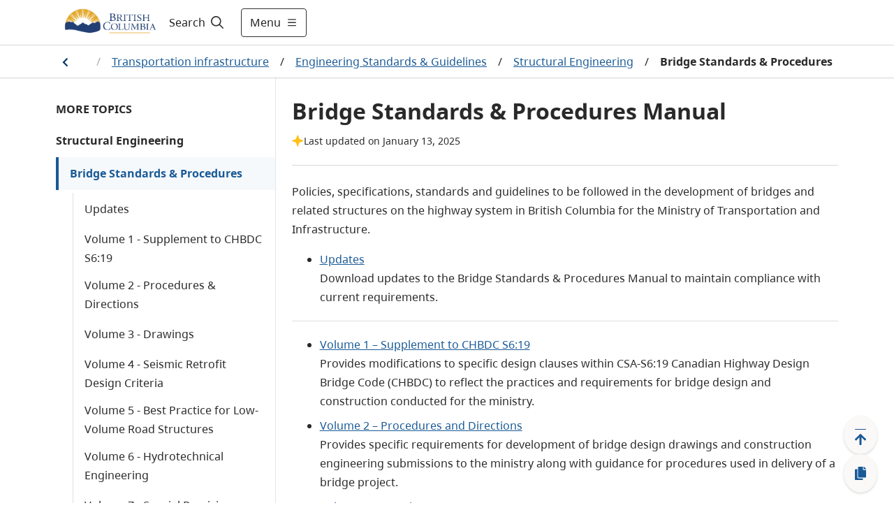

--- FILE ---
content_type: text/css; charset=UTF-8
request_url: https://www2.gov.bc.ca/_next/static/css/bda850a4f13fb66f.css
body_size: 9274
content:
/*! normalize.css v8.0.1 | MIT License | github.com/necolas/normalize.css */html{line-height:1.15;-webkit-text-size-adjust:100%}body{margin:0}main{display:block}h1{font-size:2.5em;margin:.67em 0}hr{box-sizing:content-box;height:0;overflow:visible}pre{font-family:monospace,monospace;font-size:1em}a{background-color:transparent}abbr[title]{border-bottom:none;text-decoration:underline;-webkit-text-decoration:underline dotted;text-decoration:underline dotted}b,strong{font-weight:bolder}code,kbd,samp{font-family:monospace,monospace;font-size:1em}small{font-size:80%}sub,sup{font-size:75%;line-height:0;position:relative;vertical-align:baseline}sub{bottom:-.25em}sup{top:-.5em}img{border-style:none}button,input,optgroup,select,textarea{font-family:inherit;font-size:100%;line-height:1.15;margin:0}button,input{overflow:visible}button,select{text-transform:none}[type=button],[type=reset],[type=submit],button{-webkit-appearance:button}[type=button]::-moz-focus-inner,[type=reset]::-moz-focus-inner,[type=submit]::-moz-focus-inner,button::-moz-focus-inner{border-style:none;padding:0}[type=button]:-moz-focusring,[type=reset]:-moz-focusring,[type=submit]:-moz-focusring,button:-moz-focusring{outline:1px dotted ButtonText}fieldset{padding:.35em .75em .625em}legend{box-sizing:border-box;color:inherit;display:table;max-width:100%;padding:0;white-space:normal}progress{vertical-align:baseline}textarea{overflow:auto}[type=checkbox],[type=radio]{box-sizing:border-box;padding:0}[type=number]::-webkit-inner-spin-button,[type=number]::-webkit-outer-spin-button{height:auto}[type=search]{-webkit-appearance:textfield;outline-offset:-2px}[type=search]::-webkit-search-decoration{-webkit-appearance:none}::-webkit-file-upload-button{-webkit-appearance:button;font:inherit}details{display:block}summary{display:list-item}[hidden],template{display:none}@font-face{font-family:BC Sans;src:url(/_next/static/media/BCSans-Regular.801af193.woff2) format("woff2"),url(/_next/static/media/BCSans-Regular.6f59be4d.woff) format("woff");font-weight:400;font-style:normal;font-display:swap}@font-face{font-family:BC Sans;src:url(/_next/static/media/BCSans-Bold.f1bcea70.woff2) format("woff2"),url(/_next/static/media/BCSans-Bold.ba8f6f7b.woff) format("woff");font-weight:700;font-style:normal;font-display:swap}@font-face{font-family:BC Sans;src:url(/_next/static/media/BCSans-Italic.afc5be44.woff2) format("woff2"),url(/_next/static/media/BCSans-Italic.a6bbac29.woff) format("woff");font-weight:400;font-style:italic;font-display:swap}@font-face{font-family:BC Sans;src:url(/_next/static/media/BCSans-BoldItalic.a94200af.woff2) format("woff2"),url(/_next/static/media/BCSans-BoldItalic.e0508c49.woff) format("woff");font-weight:700;font-style:italic;font-display:swap}@font-face{font-family:BC Sans;src:url(/_next/static/media/BCSans-Light.5d8a9697.woff2) format("woff2"),url(/_next/static/media/BCSans-Light.ca4f0fbf.woff) format("woff");font-weight:300;font-style:normal;font-display:swap}@font-face{font-family:BC Sans;src:url(/_next/static/media/BCSans-LightItalic.5c081eff.woff2) format("woff2"),url(/_next/static/media/BCSans-LightItalic.4baef9d1.woff) format("woff");font-weight:300;font-style:italic;font-display:swap}.react-datepicker-popper[data-placement^=bottom] .react-datepicker__triangle,.react-datepicker-popper[data-placement^=top] .react-datepicker__triangle,.react-datepicker__month-read-view--down-arrow,.react-datepicker__month-year-read-view--down-arrow,.react-datepicker__year-read-view--down-arrow{margin-left:-8px;position:absolute}.react-datepicker-popper[data-placement^=bottom] .react-datepicker__triangle,.react-datepicker-popper[data-placement^=bottom] .react-datepicker__triangle:before,.react-datepicker-popper[data-placement^=top] .react-datepicker__triangle,.react-datepicker-popper[data-placement^=top] .react-datepicker__triangle:before,.react-datepicker__month-read-view--down-arrow,.react-datepicker__month-read-view--down-arrow:before,.react-datepicker__month-year-read-view--down-arrow,.react-datepicker__month-year-read-view--down-arrow:before,.react-datepicker__year-read-view--down-arrow,.react-datepicker__year-read-view--down-arrow:before{box-sizing:content-box;position:absolute;border:8px solid transparent;height:0;width:1px}.react-datepicker-popper[data-placement^=bottom] .react-datepicker__triangle:before,.react-datepicker-popper[data-placement^=top] .react-datepicker__triangle:before,.react-datepicker__month-read-view--down-arrow:before,.react-datepicker__month-year-read-view--down-arrow:before,.react-datepicker__year-read-view--down-arrow:before{content:"";z-index:-1;border-width:8px;left:-8px;border-bottom-color:#aeaeae}.react-datepicker-popper[data-placement^=bottom] .react-datepicker__triangle{top:0;margin-top:-8px}.react-datepicker-popper[data-placement^=bottom] .react-datepicker__triangle,.react-datepicker-popper[data-placement^=bottom] .react-datepicker__triangle:before{border-top:none;border-bottom-color:#f0f0f0}.react-datepicker-popper[data-placement^=bottom] .react-datepicker__triangle:before{top:-1px;border-bottom-color:#aeaeae}.react-datepicker-popper[data-placement^=top] .react-datepicker__triangle,.react-datepicker__month-read-view--down-arrow,.react-datepicker__month-year-read-view--down-arrow,.react-datepicker__year-read-view--down-arrow{bottom:0;margin-bottom:-8px}.react-datepicker-popper[data-placement^=top] .react-datepicker__triangle,.react-datepicker-popper[data-placement^=top] .react-datepicker__triangle:before,.react-datepicker__month-read-view--down-arrow,.react-datepicker__month-read-view--down-arrow:before,.react-datepicker__month-year-read-view--down-arrow,.react-datepicker__month-year-read-view--down-arrow:before,.react-datepicker__year-read-view--down-arrow,.react-datepicker__year-read-view--down-arrow:before{border-bottom:none;border-top-color:#fff}.react-datepicker-popper[data-placement^=top] .react-datepicker__triangle:before,.react-datepicker__month-read-view--down-arrow:before,.react-datepicker__month-year-read-view--down-arrow:before,.react-datepicker__year-read-view--down-arrow:before{bottom:-1px;border-top-color:#aeaeae}.react-datepicker-wrapper{display:inline-block;padding:0;border:0}.react-datepicker{font-family:Helvetica Neue,Helvetica,Arial,sans-serif;font-size:.8rem;background-color:#fff;color:#000;border:1px solid #aeaeae;border-radius:.3rem;display:inline-block;position:relative}.react-datepicker--time-only .react-datepicker__triangle{left:35px}.react-datepicker--time-only .react-datepicker__time-container{border-left:0}.react-datepicker--time-only .react-datepicker__time,.react-datepicker--time-only .react-datepicker__time-box{border-bottom-left-radius:.3rem;border-bottom-right-radius:.3rem}.react-datepicker__triangle{position:absolute;left:50px}.react-datepicker-popper{z-index:1;left:-25px!important}.react-datepicker-popper[data-placement^=bottom]{margin-top:10px}.react-datepicker-popper[data-placement=bottom-end] .react-datepicker__triangle,.react-datepicker-popper[data-placement=top-end] .react-datepicker__triangle{left:auto;right:50px}.react-datepicker-popper[data-placement^=top]{margin-bottom:10px}.react-datepicker-popper[data-placement^=right]{margin-left:8px}.react-datepicker-popper[data-placement^=right] .react-datepicker__triangle{left:auto;right:42px}.react-datepicker-popper[data-placement^=left]{margin-right:8px}.react-datepicker-popper[data-placement^=left] .react-datepicker__triangle{left:42px;right:auto}.react-datepicker__header{text-align:center;background-color:#f0f0f0;border-bottom:1px solid #aeaeae;border-top-left-radius:.3rem;padding-top:8px;position:relative}.react-datepicker__header--time{padding-bottom:8px;padding-left:5px;padding-right:5px}.react-datepicker__header--time:not(.react-datepicker__header--time--only){border-top-left-radius:0}.react-datepicker__header:not(.react-datepicker__header--has-time-select){border-top-right-radius:.3rem}.react-datepicker__month-dropdown-container--scroll,.react-datepicker__month-dropdown-container--select,.react-datepicker__month-year-dropdown-container--scroll,.react-datepicker__month-year-dropdown-container--select,.react-datepicker__year-dropdown-container--scroll,.react-datepicker__year-dropdown-container--select{display:inline-block;margin:0 2px}.react-datepicker-time__header,.react-datepicker-year-header,.react-datepicker__current-month{margin-top:0;color:#000;font-weight:700;font-size:.944rem}.react-datepicker-time__header{text-overflow:ellipsis;white-space:nowrap;overflow:hidden}.react-datepicker__navigation{background:none;line-height:1.7rem;text-align:center;cursor:pointer;position:absolute;top:10px;width:0;padding:0;border:.45rem solid transparent;z-index:1;height:10px;width:10px;text-indent:-999em;overflow:hidden}.react-datepicker__navigation--previous{left:10px;border-right-color:#ccc}.react-datepicker__navigation--previous:hover{border-right-color:#b3b3b3}.react-datepicker__navigation--previous--disabled,.react-datepicker__navigation--previous--disabled:hover{border-right-color:#e6e6e6;cursor:default}.react-datepicker__navigation--next{right:10px;border-left-color:#ccc}.react-datepicker__navigation--next--with-time:not(.react-datepicker__navigation--next--with-today-button){right:95px}.react-datepicker__navigation--next:hover{border-left-color:#b3b3b3}.react-datepicker__navigation--next--disabled,.react-datepicker__navigation--next--disabled:hover{border-left-color:#e6e6e6;cursor:default}.react-datepicker__navigation--years{position:relative;top:0;display:block;margin-left:auto;margin-right:auto}.react-datepicker__navigation--years-previous{top:4px;border-top-color:#ccc}.react-datepicker__navigation--years-previous:hover{border-top-color:#b3b3b3}.react-datepicker__navigation--years-upcoming{top:-4px;border-bottom-color:#ccc}.react-datepicker__navigation--years-upcoming:hover{border-bottom-color:#b3b3b3}.react-datepicker__month-container{float:left}.react-datepicker__year{margin:.4rem;text-align:center}.react-datepicker__year-wrapper{display:flex;flex-wrap:wrap;max-width:180px}.react-datepicker__year .react-datepicker__year-text{display:inline-block;width:4rem;margin:2px}.react-datepicker__month{margin:.4rem;text-align:center}.react-datepicker__month .react-datepicker__month-text,.react-datepicker__month .react-datepicker__quarter-text{display:inline-block;width:4rem;margin:2px}.react-datepicker__input-time-container{clear:both;width:100%;float:left;margin:5px 0 10px 15px;text-align:left}.react-datepicker__input-time-container .react-datepicker-time__caption,.react-datepicker__input-time-container .react-datepicker-time__input-container{display:inline-block}.react-datepicker__input-time-container .react-datepicker-time__input-container .react-datepicker-time__input{display:inline-block;margin-left:10px}.react-datepicker__input-time-container .react-datepicker-time__input-container .react-datepicker-time__input input{width:auto}.react-datepicker__input-time-container .react-datepicker-time__input-container .react-datepicker-time__input input[type=time]::-webkit-inner-spin-button,.react-datepicker__input-time-container .react-datepicker-time__input-container .react-datepicker-time__input input[type=time]::-webkit-outer-spin-button{-webkit-appearance:none;margin:0}.react-datepicker__input-time-container .react-datepicker-time__input-container .react-datepicker-time__input input[type=time]{-moz-appearance:textfield}.react-datepicker__input-time-container .react-datepicker-time__input-container .react-datepicker-time__delimiter{margin-left:5px;display:inline-block}.react-datepicker__time-container{float:right;border-left:1px solid #aeaeae;width:85px}.react-datepicker__time-container--with-today-button{display:inline;border:1px solid #aeaeae;border-radius:.3rem;position:absolute;right:-72px;top:0}.react-datepicker__time-container .react-datepicker__time{position:relative;background:#fff;border-bottom-right-radius:.3rem}.react-datepicker__time-container .react-datepicker__time .react-datepicker__time-box{width:85px;overflow-x:hidden;margin:0 auto;text-align:center;border-bottom-right-radius:.3rem}.react-datepicker__time-container .react-datepicker__time .react-datepicker__time-box ul.react-datepicker__time-list{list-style:none;margin:0;height:calc(195px + .85rem);overflow-y:scroll;padding-right:0;padding-left:0;width:100%;box-sizing:content-box}.react-datepicker__time-container .react-datepicker__time .react-datepicker__time-box ul.react-datepicker__time-list li.react-datepicker__time-list-item{height:30px;padding:5px 10px;white-space:nowrap}.react-datepicker__time-container .react-datepicker__time .react-datepicker__time-box ul.react-datepicker__time-list li.react-datepicker__time-list-item:hover{cursor:pointer;background-color:red}.react-datepicker__time-container .react-datepicker__time .react-datepicker__time-box ul.react-datepicker__time-list li.react-datepicker__time-list-item--selected{background-color:#38598a;color:#fff;font-weight:700}.react-datepicker__time-container .react-datepicker__time .react-datepicker__time-box ul.react-datepicker__time-list li.react-datepicker__time-list-item--selected:hover{background-color:#38598a}.react-datepicker__time-container .react-datepicker__time .react-datepicker__time-box ul.react-datepicker__time-list li.react-datepicker__time-list-item--disabled{color:#ccc}.react-datepicker__time-container .react-datepicker__time .react-datepicker__time-box ul.react-datepicker__time-list li.react-datepicker__time-list-item--disabled:hover{cursor:default;background-color:transparent}.react-datepicker__week-number{color:#ccc;display:inline-block;width:1.7rem;line-height:1.7rem;text-align:center;margin:.166rem}.react-datepicker__week-number.react-datepicker__week-number--clickable{cursor:pointer}.react-datepicker__week-number.react-datepicker__week-number--clickable:hover{border-radius:.3rem;background-color:#f0f0f0}.react-datepicker__day-names,.react-datepicker__week{white-space:nowrap}.react-datepicker__day,.react-datepicker__day-name,.react-datepicker__time-name{color:#000;display:inline-block;width:1.7rem;line-height:1.7rem;text-align:center;margin:.166rem}.react-datepicker__month--in-range,.react-datepicker__month--in-selecting-range,.react-datepicker__month--selected,.react-datepicker__quarter--in-range,.react-datepicker__quarter--in-selecting-range,.react-datepicker__quarter--selected{border-radius:.3rem;background-color:#38598a;color:#fff}.react-datepicker__month--in-range:hover,.react-datepicker__month--in-selecting-range:hover,.react-datepicker__month--selected:hover,.react-datepicker__quarter--in-range:hover,.react-datepicker__quarter--in-selecting-range:hover,.react-datepicker__quarter--selected:hover{background-color:#1d5d90}.react-datepicker__month--disabled,.react-datepicker__quarter--disabled{color:#ccc;pointer-events:none}.react-datepicker__month--disabled:hover,.react-datepicker__quarter--disabled:hover{cursor:default;background-color:transparent}.react-datepicker__day,.react-datepicker__month-text,.react-datepicker__quarter-text,.react-datepicker__year-text{cursor:pointer}.react-datepicker__day:hover,.react-datepicker__month-text:hover,.react-datepicker__quarter-text:hover,.react-datepicker__year-text:hover{border-radius:.3rem;background-color:none;outline:1px solid #013366}.react-datepicker__day--today,.react-datepicker__month-text--today,.react-datepicker__quarter-text--today,.react-datepicker__year-text--today{font-weight:700}.react-datepicker__day--highlighted,.react-datepicker__month-text--highlighted,.react-datepicker__quarter-text--highlighted,.react-datepicker__year-text--highlighted{border-radius:.3rem;background-color:#3dcc4a;color:#fff}.react-datepicker__day--highlighted:hover,.react-datepicker__month-text--highlighted:hover,.react-datepicker__quarter-text--highlighted:hover,.react-datepicker__year-text--highlighted:hover{background-color:#32be3f}.react-datepicker__day--highlighted-custom-1,.react-datepicker__month-text--highlighted-custom-1,.react-datepicker__quarter-text--highlighted-custom-1,.react-datepicker__year-text--highlighted-custom-1{color:#f0f}.react-datepicker__day--highlighted-custom-2,.react-datepicker__month-text--highlighted-custom-2,.react-datepicker__quarter-text--highlighted-custom-2,.react-datepicker__year-text--highlighted-custom-2{color:green}.react-datepicker__day--in-range,.react-datepicker__day--in-selecting-range,.react-datepicker__day--selected,.react-datepicker__month-text--in-range,.react-datepicker__month-text--in-selecting-range,.react-datepicker__month-text--selected,.react-datepicker__quarter-text--in-range,.react-datepicker__quarter-text--in-selecting-range,.react-datepicker__quarter-text--selected,.react-datepicker__year-text--in-range,.react-datepicker__year-text--in-selecting-range,.react-datepicker__year-text--selected{border-radius:.3rem;background-color:#38598a;color:#fff}.react-datepicker__day--in-range:hover,.react-datepicker__day--in-selecting-range:hover,.react-datepicker__day--selected:hover,.react-datepicker__month-text--in-range:hover,.react-datepicker__month-text--in-selecting-range:hover,.react-datepicker__month-text--selected:hover,.react-datepicker__quarter-text--in-range:hover,.react-datepicker__quarter-text--in-selecting-range:hover,.react-datepicker__quarter-text--selected:hover,.react-datepicker__year-text--in-range:hover,.react-datepicker__year-text--in-selecting-range:hover,.react-datepicker__year-text--selected:hover{background-color:#1d5d90}.react-datepicker__day--keyboard-selected,.react-datepicker__month-text--keyboard-selected,.react-datepicker__quarter-text--keyboard-selected,.react-datepicker__year-text--keyboard-selected{border-radius:.3rem;background-color:#38598a;color:#fff}.react-datepicker__day--keyboard-selected:hover,.react-datepicker__month-text--keyboard-selected:hover,.react-datepicker__quarter-text--keyboard-selected:hover,.react-datepicker__year-text--keyboard-selected:hover{background-color:#38598a}.react-datepicker__day--in-selecting-range,.react-datepicker__month-text--in-selecting-range,.react-datepicker__quarter-text--in-selecting-range,.react-datepicker__year-text--in-selecting-range{background-color:rgba(33,107,165,.5)}.react-datepicker__month--selecting-range .react-datepicker__day--in-range,.react-datepicker__month--selecting-range .react-datepicker__month-text--in-range,.react-datepicker__month--selecting-range .react-datepicker__quarter-text--in-range,.react-datepicker__month--selecting-range .react-datepicker__year-text--in-range{background-color:#f0f0f0;color:#000}.react-datepicker__day--disabled,.react-datepicker__month-text--disabled,.react-datepicker__quarter-text--disabled,.react-datepicker__year-text--disabled{cursor:default;color:#ccc}.react-datepicker__day--disabled:hover,.react-datepicker__month-text--disabled:hover,.react-datepicker__quarter-text--disabled:hover,.react-datepicker__year-text--disabled:hover{background-color:transparent}.react-datepicker__month-text.react-datepicker__month--in-range:hover,.react-datepicker__month-text.react-datepicker__month--selected:hover,.react-datepicker__month-text.react-datepicker__quarter--in-range:hover,.react-datepicker__month-text.react-datepicker__quarter--selected:hover,.react-datepicker__quarter-text.react-datepicker__month--in-range:hover,.react-datepicker__quarter-text.react-datepicker__month--selected:hover,.react-datepicker__quarter-text.react-datepicker__quarter--in-range:hover,.react-datepicker__quarter-text.react-datepicker__quarter--selected:hover{background-color:#38598a}.react-datepicker__month-text:hover,.react-datepicker__quarter-text:hover{background-color:#f0f0f0}.react-datepicker__input-container{position:relative;display:inline-block;width:100%}.react-datepicker__month-read-view,.react-datepicker__month-year-read-view,.react-datepicker__year-read-view{border:1px solid transparent;border-radius:.3rem}.react-datepicker__month-read-view:hover,.react-datepicker__month-year-read-view:hover,.react-datepicker__year-read-view:hover{cursor:pointer}.react-datepicker__month-read-view:hover .react-datepicker__month-read-view--down-arrow,.react-datepicker__month-read-view:hover .react-datepicker__year-read-view--down-arrow,.react-datepicker__month-year-read-view:hover .react-datepicker__month-read-view--down-arrow,.react-datepicker__month-year-read-view:hover .react-datepicker__year-read-view--down-arrow,.react-datepicker__year-read-view:hover .react-datepicker__month-read-view--down-arrow,.react-datepicker__year-read-view:hover .react-datepicker__year-read-view--down-arrow{border-top-color:#b3b3b3}.react-datepicker__month-read-view--down-arrow,.react-datepicker__month-year-read-view--down-arrow,.react-datepicker__year-read-view--down-arrow{border-top-color:#ccc;float:right;margin-left:20px;top:8px;position:relative;border-width:.45rem}.react-datepicker__month-dropdown,.react-datepicker__month-year-dropdown,.react-datepicker__year-dropdown{background-color:#f0f0f0;position:absolute;width:50%;left:25%;top:30px;z-index:1;text-align:center;border-radius:.3rem;border:1px solid #aeaeae}.react-datepicker__month-dropdown:hover,.react-datepicker__month-year-dropdown:hover,.react-datepicker__year-dropdown:hover{cursor:pointer}.react-datepicker__month-dropdown--scrollable,.react-datepicker__month-year-dropdown--scrollable,.react-datepicker__year-dropdown--scrollable{height:150px;overflow-y:scroll}.react-datepicker__month-option,.react-datepicker__month-year-option,.react-datepicker__year-option{line-height:20px;width:100%;display:block;margin-left:auto;margin-right:auto}.react-datepicker__month-option:first-of-type,.react-datepicker__month-year-option:first-of-type,.react-datepicker__year-option:first-of-type{border-top-left-radius:.3rem;border-top-right-radius:.3rem}.react-datepicker__month-option:last-of-type,.react-datepicker__month-year-option:last-of-type,.react-datepicker__year-option:last-of-type{-webkit-user-select:none;-ms-user-select:none;user-select:none;border-bottom-left-radius:.3rem;border-bottom-right-radius:.3rem}.react-datepicker__month-option:hover,.react-datepicker__month-year-option:hover,.react-datepicker__year-option:hover{background-color:#ccc}.react-datepicker__month-option:hover .react-datepicker__navigation--years-upcoming,.react-datepicker__month-year-option:hover .react-datepicker__navigation--years-upcoming,.react-datepicker__year-option:hover .react-datepicker__navigation--years-upcoming{border-bottom-color:#b3b3b3}.react-datepicker__month-option:hover .react-datepicker__navigation--years-previous,.react-datepicker__month-year-option:hover .react-datepicker__navigation--years-previous,.react-datepicker__year-option:hover .react-datepicker__navigation--years-previous{border-top-color:#b3b3b3}.react-datepicker__month-option--selected,.react-datepicker__month-year-option--selected,.react-datepicker__year-option--selected{position:absolute;left:15px}.react-datepicker__close-icon{cursor:pointer;background-color:transparent;border:0;outline:0;padding:0 6px 0 0;position:absolute;top:0;right:0;height:100%;display:table-cell;vertical-align:middle}.react-datepicker__close-icon:after{cursor:pointer;background-color:#38598a;color:#fff;border-radius:50%;height:16px;width:16px;padding:2px;font-size:12px;line-height:1;text-align:center;display:table-cell;vertical-align:middle;content:"×"}.react-datepicker__today-button{background:#f0f0f0;border-top:1px solid #aeaeae;cursor:pointer;text-align:center;font-weight:700;padding:5px 0;clear:left}.react-datepicker__portal{position:fixed;width:100vw;height:100vh;background-color:rgba(0,0,0,.8);left:0;top:0;justify-content:center;align-items:center;display:flex;z-index:2147483647}.react-datepicker__portal .react-datepicker__day,.react-datepicker__portal .react-datepicker__day-name,.react-datepicker__portal .react-datepicker__time-name{width:3rem;line-height:3rem}@media(max-height:550px),(max-width:400px){.react-datepicker__portal .react-datepicker__day,.react-datepicker__portal .react-datepicker__day-name,.react-datepicker__portal .react-datepicker__time-name{width:2rem;line-height:2rem}}.react-datepicker__portal .react-datepicker-time__header,.react-datepicker__portal .react-datepicker__current-month{font-size:1.44rem}.react-datepicker__portal .react-datepicker__navigation{border:.81rem solid transparent}.react-datepicker__portal .react-datepicker__navigation--previous{border-right-color:#ccc}.react-datepicker__portal .react-datepicker__navigation--previous:hover{border-right-color:#b3b3b3}.react-datepicker__portal .react-datepicker__navigation--previous--disabled,.react-datepicker__portal .react-datepicker__navigation--previous--disabled:hover{border-right-color:#e6e6e6;cursor:default}.react-datepicker__portal .react-datepicker__navigation--next{border-left-color:#ccc}.react-datepicker__portal .react-datepicker__navigation--next:hover{border-left-color:#b3b3b3}.react-datepicker__portal .react-datepicker__navigation--next--disabled,.react-datepicker__portal .react-datepicker__navigation--next--disabled:hover{border-left-color:#e6e6e6;cursor:default}.react-datepicker-popper{top:20px!important;left:-19px!important}.react-datepicker__triangle{position:relative;left:50%!important}.react-datepicker__month-read-view,.react-datepicker__year-read-view{background-color:#fff;padding:5px 0;font-weight:700;text-align:left;width:100%}.react-datepicker__month-read-view--down-arrow,.react-datepicker__year-read-view--down-arrow{margin-top:-2px;margin-right:5px;color:#000;border-width:5px}.react-datepicker__current-month,.react-datepicker__navigation--previous{display:none}.react-datepicker__month-dropdown,.react-datepicker__year-dropdown{width:40%;left:unset;top:unset}.react-datepicker__navigation{width:-webkit-fit-content;width:-moz-fit-content;width:fit-content;border-width:5px}.react-datepicker__header__dropdown{display:flex;justify-content:space-around;align-items:center}.react-datepicker__month-dropdown-container,.react-datepicker__year-dropdown-container{flex:1 1;padding:5px}.react-datepicker__month-read-view--selected-month,.react-datepicker__year-read-view--selected-year{padding-left:5px}.react-datepicker__day--in-range{background-color:#f6f9fc;color:#292929}.react-datepicker__day--range-end,.react-datepicker__day--range-start,.react-datepicker__day--selected{background-color:#38598a;color:#fff}.datePickerPicker{border:1px solid #bfbfbf;border-radius:4px}.datePickerPicker:focus-within{border:1px solid #2e5dd7}table{border:1px solid #707070!important;border-collapse:separate!important;max-width:100%}td{vertical-align:top}td,th{padding:20px 16px}th{text-align:left;font-weight:700}table thead tr{border-top-left-radius:4px;border-top-right-radius:4px}table thead tr:first-child th:first-child{border-top-left-radius:3px}table thead tr:first-child th:last-child{border-top-right-radius:3px}table tbody tr:last-child td:first-child{border-bottom-left-radius:3px}table tbody tr:last-child td:last-child{border-bottom-right-radius:3px}table>tbody>tr>td,table>tbody>tr>th,table>tfoot>tr>td,table>tfoot>tr>th,table>thead>tr>td,table>thead>tr>th{line-height:21px;vertical-align:middle;border:solid #d9d9d9;border-width:0 0 1px}table>tbody>tr:last-child>td:first-child,table>tbody>tr:last-child>th:first-child{border-width:0}table tbody tr:last-child td{border-bottom-width:0}tbody tr:hover{background-color:#ededed}div[dir=rtl] th{text-align:right}table[bootstrapstyle="table table-striped"]>tbody>tr:nth-child(odd){background-color:#f6f9fc}table[bootstrapstyle="table table-striped"]>tbody>tr:nth-child(odd):hover{background-color:#ededed}table>thead>tr>th .header-cell-wrapper p{margin:0}table>thead>tr>th{vertical-align:unset!important}table{clear:both;margin-top:6px!important;margin-bottom:6px!important;max-width:none!important;border:4px solid #d9d9d9!important;border-radius:4px}table caption{width:auto}table.dataTable{clear:both;margin-top:6px!important;margin-bottom:6px!important;max-width:none!important;border:1px solid #d9d9d9!important;border-radius:4px}table[border="0"],table[border="0"] caption{border-width:0!important}table[border="1"]{border-width:1px!important}table[border="1"] caption{border-width:1px 1px 0!important}table[border="2"]{border-width:2px!important}table[border="2"] caption{border-width:2px 2px 0!important}table[border="3"]{border-width:3px!important}table[border="3"] caption{border-width:3px 3px 0!important}table.dataTable td,table.dataTable th{box-sizing:content-box;text-align:left}table.dataTable td.dataTables_empty,table.dataTable th.dataTables_empty{text-align:center}table.dataTable.nowrap td,table.dataTable.nowrap th{white-space:nowrap}div.dataTables_wrapper div.dataTables_length label{font-weight:400;text-align:left;white-space:nowrap}div.dataTables_wrapper div.dataTables_length select{width:75px;display:inline-block}div.dataTables_wrapper div.dataTables_filter{text-align:right}div.dataTables_wrapper div.dataTables_filter label{font-weight:400;white-space:nowrap;text-align:left}div.dataTables_wrapper div.dataTables_filter input{margin:0 .5em;display:inline-block;width:auto}div.dataTables_wrapper div.dataTables_info{padding-top:20px;white-space:nowrap;margin-bottom:16px}div.dataTables_wrapper div.dataTables_paginate{margin:0;white-space:nowrap;text-align:right}div.dataTables_wrapper div.dataTables_paginate ul.pagination{margin:2px 0;white-space:nowrap}div.dataTables_wrapper div.dataTables_processing{position:absolute;top:50%;left:50%;width:200px;margin-left:-100px;margin-top:-26px;text-align:left;padding:1em 0}div.bottom{display:flex;width:100%}table.dataTable thead>tr>td.sorting,table.dataTable thead>tr>td.sorting_asc,table.dataTable thead>tr>td.sorting_desc,table.dataTable thead>tr>th.sorting,table.dataTable thead>tr>th.sorting_asc,table.dataTable thead>tr>th.sorting_desc{padding-right:30px}table.dataTable thead>tr>td:active,table.dataTable thead>tr>th:active{outline:none}table.dataTable thead .sorting,table.dataTable thead .sorting_asc,table.dataTable thead .sorting_asc_disabled,table.dataTable thead .sorting_desc,table.dataTable thead .sorting_desc_disabled{cursor:pointer;position:relative}th,th.sorting{text-align:left!important}table.dataTable thead th.sorting:before{height:7px;background-image:url(/icons/table-sort-up.svg);top:22px;opacity:1}table.dataTable thead th.sorting:after{height:8px;background-image:url(/icons/table-sort-down.svg);top:31px;opacity:1}table.dataTable thead th.sorting_desc:before{height:7px;background-image:url(/icons/table-sort-up.svg);top:22px;opacity:0}table.dataTable thead th.sorting_desc:after{height:8px;background-image:url(/icons/table-sort-down.svg);top:31px;opacity:1}table.dataTable thead th.sorting_asc:before{height:7px;background-image:url(/icons/table-sort-up.svg);top:22px;opacity:1}table.dataTable thead th.sorting_asc:after{height:8px;background-image:url(/icons/table-sort-down.svg);top:31px;opacity:0}table.dataTable thead .sorting:after,table.dataTable thead .sorting:before{content:"";width:11px;position:absolute;display:block;right:16px;background-size:cover}table.dataTable thead .sorting_asc_disabled:after,table.dataTable thead .sorting_desc_disabled:after{color:#eee}div.dataTables_scrollHead table.dataTable{margin-bottom:0!important}div.dataTables_scrollBody>table{border-top:none;margin-top:0!important;margin-bottom:0!important}div.dataTables_scrollBody>table>thead .sorting:after,div.dataTables_scrollBody>table>thead .sorting_asc:after,div.dataTables_scrollBody>table>thead .sorting_desc:after{display:none}div.dataTables_scrollBody>table>tbody>tr:first-child>td,div.dataTables_scrollBody>table>tbody>tr:first-child>th{border-top:none}div.dataTables_scrollFoot>.dataTables_scrollFootInner{box-sizing:content-box}div.dataTables_scrollFoot>.dataTables_scrollFootInner>table{margin-top:0!important;border-top:none}@media screen and (max-width:767px){div.dataTables_wrapper div.dataTables_filter,div.dataTables_wrapper div.dataTables_info,div.dataTables_wrapper div.dataTables_length,div.dataTables_wrapper div.dataTables_paginate{text-align:center}}table.dataTable.table-condensed>thead>tr>th{padding-right:20px}table.dataTable.table-condensed .sorting:after,table.dataTable.table-condensed .sorting_asc:after,table.dataTable.table-condensed .sorting_desc:after{top:6px;right:6px}table.table-bordered.dataTable td,table.table-bordered.dataTable th{border-left-width:0}table.table-bordered.dataTable td:last-child,table.table-bordered.dataTable th:last-child{border-right-width:0}div.dataTables_scrollHead table.table-bordered,table.table-bordered.dataTable tbody td,table.table-bordered.dataTable tbody th{border-bottom-width:0}div.table-responsive>div.dataTables_wrapper>div.row{margin:0}div.table-responsive>div.dataTables_wrapper>div.row>div[class^=col-]:first-child{padding-left:0}div.table-responsive>div.dataTables_wrapper>div.row>div[class^=col-]:last-child{padding-right:0}table.DTFC_Cloned tr{background-color:#fff;margin-bottom:0}div.DTFC_LeftHeadWrapper table,div.DTFC_RightHeadWrapper table{border-bottom:none!important;margin-bottom:0!important;background-color:#fff}div.DTFC_LeftBodyWrapper table,div.DTFC_RightBodyWrapper table{border-top:none;margin:0!important}div.DTFC_LeftBodyWrapper table thead .sorting:after,div.DTFC_LeftBodyWrapper table thead .sorting_asc:after,div.DTFC_LeftBodyWrapper table thead .sorting_desc:after,div.DTFC_RightBodyWrapper table thead .sorting:after,div.DTFC_RightBodyWrapper table thead .sorting_asc:after,div.DTFC_RightBodyWrapper table thead .sorting_desc:after{display:none}div.DTFC_LeftBodyWrapper table tbody tr:first-child td,div.DTFC_LeftBodyWrapper table tbody tr:first-child th,div.DTFC_RightBodyWrapper table tbody tr:first-child td,div.DTFC_RightBodyWrapper table tbody tr:first-child th{border-top:none}div.DTFC_LeftFootWrapper table,div.DTFC_RightFootWrapper table{border-top:none;margin-top:0!important;background-color:#fff}div.DTFC_Blocker{background-color:#fff}table.dataTable.fixedHeader-floating,table.dataTable.fixedHeader-locked{background-color:#fff;margin-top:0!important;margin-bottom:0!important}table.dataTable.fixedHeader-floating{position:fixed!important}table.dataTable.fixedHeader-locked{position:absolute!important}@media print{table.fixedHeader-floating{display:none}}table.dataTable td.focus,table.dataTable th.focus{outline:3px solid #337ab7;outline-offset:-1px}table.dataTable.dtr-inline.collapsed>tbody>tr>td.child,table.dataTable.dtr-inline.collapsed>tbody>tr>td.dataTables_empty,table.dataTable.dtr-inline.collapsed>tbody>tr>th.child{cursor:default!important}table.dataTable.dtr-inline.collapsed>tbody>tr>td.child:before,table.dataTable.dtr-inline.collapsed>tbody>tr>td.dataTables_empty:before,table.dataTable.dtr-inline.collapsed>tbody>tr>th.child:before{display:none!important}table.dataTable.dtr-inline.collapsed>tbody>tr[role=row]>td:first-child,table.dataTable.dtr-inline.collapsed>tbody>tr[role=row]>th:first-child{position:relative;padding-left:30px;cursor:pointer}table.dataTable.dtr-inline.collapsed>tbody>tr[role=row]>td:first-child:before,table.dataTable.dtr-inline.collapsed>tbody>tr[role=row]>th:first-child:before{top:9px;left:4px;height:14px;width:14px;display:block;position:absolute;color:#fff;border:1px solid #d9d9d9;border-radius:14px;box-shadow:0 0 3px #444;box-sizing:content-box;text-align:center;text-indent:0!important;font-family:Courier New,Courier,monospace;line-height:14px;content:"+";background-color:#337ab7}table.dataTable.dtr-inline.collapsed>tbody>tr.parent>td:first-child:before,table.dataTable.dtr-inline.collapsed>tbody>tr.parent>th:first-child:before{content:"-";background-color:#d33333}table.dataTable.dtr-inline.collapsed.compact>tbody>tr>td:first-child,table.dataTable.dtr-inline.collapsed.compact>tbody>tr>th:first-child{padding-left:27px}table.dataTable.dtr-inline.collapsed.compact>tbody>tr>td:first-child:before,table.dataTable.dtr-inline.collapsed.compact>tbody>tr>th:first-child:before{top:5px;left:4px;height:14px;width:14px;border-radius:14px;line-height:14px;text-indent:3px}table.dataTable.dtr-column>tbody>tr>td.control,table.dataTable.dtr-column>tbody>tr>th.control{position:relative;cursor:pointer}table.dataTable.dtr-column>tbody>tr>td.control:before,table.dataTable.dtr-column>tbody>tr>th.control:before{top:50%;left:50%;height:16px;width:16px;margin-top:-10px;margin-left:-10px;display:block;position:absolute;color:#fff;border:1px solid #d9d9d9;border-radius:14px;box-shadow:0 0 3px #444;box-sizing:content-box;text-align:center;text-indent:0!important;font-family:Courier New,Courier,monospace;line-height:14px;content:"+";background-color:#337ab7}table.dataTable.dtr-column>tbody>tr.parent td.control:before,table.dataTable.dtr-column>tbody>tr.parent th.control:before{content:"-";background-color:#d33333}table.dataTable>tbody>tr.child{padding:.5em 1em}table.dataTable>tbody>tr.child:hover{background:transparent!important}table.dataTable>tbody>tr.child ul.dtr-details{display:inline-block;list-style-type:none;margin:0;padding:0}table.dataTable>tbody>tr.child ul.dtr-details>li{border-bottom:1px solid #efefef;padding:.5em 0}table.dataTable>tbody>tr.child ul.dtr-details>li:first-child{padding-top:0}table.dataTable>tbody>tr.child ul.dtr-details>li:last-child{border-bottom:none}table.dataTable>tbody>tr.child span.dtr-title{display:inline-block;min-width:75px;font-weight:700}div.dtr-modal{position:fixed;box-sizing:border-box;top:0;left:0;height:100%;width:100%;z-index:100;padding:10em 1em}div.dtr-modal div.dtr-modal-display{position:absolute;top:0;left:0;bottom:0;right:0;width:50%;height:50%;margin:auto;z-index:102;overflow:auto;background-color:#f5f5f7;border:1px solid #000;border-radius:.5em;box-shadow:0 12px 30px rgba(0,0,0,.6)}div.dtr-modal div.dtr-modal-content{position:relative;padding:1em}div.dtr-modal div.dtr-modal-close{position:absolute;top:6px;right:6px;width:22px;height:22px;border:1px solid #eaeaea;background-color:#f9f9f9;text-align:center;border-radius:3px;cursor:pointer;z-index:12}div.dtr-modal div.dtr-modal-close:hover{background-color:#eaeaea}div.dtr-modal div.dtr-modal-background{position:fixed;top:0;left:0;right:0;bottom:0;z-index:101;background:rgba(0,0,0,.6)}@media screen and (max-width:767px){div.dtr-modal div.dtr-modal-display{width:95%}}div.dtr-bs-modal table.table tr:first-child td{border-top:none}.dataTables_length{width:15%;padding-left:0;position:relative}.dataTables_length input{text-align:right}.dataTables_length input,.dataTables_length select{border:1px solid #d9d9d9;border-radius:4px;padding:5px;margin-bottom:5px;background-color:#fff;cursor:pointer}.dataTables_length select{position:relative;background-image:url(/icons/down-chevron.svg);background-repeat:no-repeat;background-position:right .5rem center;border-radius:4px;border:1px solid #d9d9d9;padding:8px 25px 8px 8px;-webkit-appearance:none;appearance:none}.dataTables_filter,.dataTables_info,.dataTables_paginate{padding-left:0;float:left;position:relative}.dataTables_filter input,.dataTables_info input,.dataTables_paginate input{text-align:right}.dataTables_filter input,.dataTables_filter select,.dataTables_info input,.dataTables_info select,.dataTables_paginate input,.dataTables_paginate select{border:1px solid #323130;border-radius:3px;padding:5px 10px;font-size:1rem;color:#555;margin-bottom:5px;background-color:#fff}.dataTables_length{float:left;padding-bottom:12px;margin-top:16px}.dataTables_filter{float:right;padding-bottom:12px;margin-top:16px}div[dir=rtl] .dataTables_length{float:right;text-align:right!important}div[dir=rtl] .dataTables_filter{float:left;text-align:left!important}table[sortabletablestyle=false]{border-top-right-radius:0!important;border-top-left-radius:0!important}caption{padding:20px 16px;text-align:left;background-color:#faf9f8;border:1px solid #d9d9d9;border-bottom:none;line-height:36px;border-top-right-radius:3px;border-top-left-radius:3px}.dataTables_paginate{margin:0;white-space:nowrap;text-align:right;display:flex;justify-content:flex-end}.dataTables_paginate a.paginate_button,.dataTables_paginate span.ellipsis{position:relative;top:10px;padding:8px 20px;height:24px;margin-left:-1px;line-height:1.42857143;color:#292929;text-decoration:none;background-color:#fff;border-radius:4px;display:block;float:left;margin-right:8px}.dataTables_paginate>a:first-child{margin-left:0;border:none}.dataTables_paginate>a:last-child{border:none}.dataTables_paginate a:hover{cursor:pointer;background-color:#edebe9}.dataTables_paginate a.disabled,.dataTables_paginate span.ellipsis{color:#777;cursor:not-allowed;background-color:#edebe9}.dataTables_paginate a.disabled:hover{text-decoration:none}.dataTables_paginate a.disabled:first-child,.dataTables_paginate a.disabled:last-child{background:none;color:#a19f9d}.dataTables_paginate a.current{color:#fff;cursor:default;background-color:#013366;border-color:#013366}.dataTables_paginate a.next,.dataTables_paginate a.previous{font-size:0}.dataTables_paginate a.next:before,.dataTables_paginate a.previous:before{content:"";height:24px;width:24px;right:10px;position:absolute;background-size:cover}.dataTables_paginate a.previous:before{background-image:url(/icons/paginate-left.svg)}.dataTables_paginate a.next:before{background-image:url(/icons/paginate-right.svg)}.dataTables_paginate a.previous.disabled:before{background-image:url(/icons/paginate-left-disabled.svg)}.dataTables_paginate a.next.disabled:before{background-image:url(/icons/paginate-right-disabled.svg)}@media(min-width:992px){.dataTables_wrapper{scroll-margin-top:110px}}.dataTable>thead>tr{background-color:#fff}.dataTables_wrapper:after{display:table;content:" ";clear:both}.covid-postalcode-lookup .dataTable,.covid-postalcode-lookup .dataTables_info,.covid-postalcode-lookup .dataTables_paginate{display:none!important}.covid-postalcode-lookup.user-input-detected .dataTable,.covid-postalcode-lookup.user-input-detected .dataTables_info,.covid-postalcode-lookup.user-input-detected .dataTables_paginate{display:block!important}.covid-postalcode-lookup.dataTables_wrapper .dataTables_filter{text-align:left}input[type=search]{height:100%;padding:6px 12px 6px 26px;box-sizing:border-box;background-image:url([data-uri]);background-repeat:no-repeat;background-color:#fff;background-position:4px 6px!important;text-align:left;display:flex;border:1px solid #d9d9d9;width:224px;border-radius:4px}input[type=search]:focus{background-image:none;border-radius:4px;border:1px solid #2e5dd7!important;background:#fff;outline:none}input[type=search]:focus::-webkit-input-placeholder{color:transparent}input[type=search]:not(:placeholder-shown){background-image:none}.caption-cell{background-color:#faf9f8;border-top-right-radius:3px;border-top-left-radius:3px}.search-box{display:flex;grid-gap:16px;gap:16px;align-items:center;justify-content:space-between}.search-box .table-caption{font-weight:400}@media(max-width:576px){.search-box{display:inline-grid}input[type=search]{width:80%}}table>thead>tr>th:not(:first-child) .header-cell-wrapper{border-left:1px solid #d9d9d9;display:block;position:relative;left:-12px;padding-left:11px}.search-box input[type=search]::-webkit-search-cancel-button{position:relative;background-image:url(/icons/close-input.svg);background-size:cover;-webkit-appearance:none;appearance:none;height:12px;width:12px;cursor:pointer}.responsive-table-wrapper,div.dataTables_wrapper{overflow-x:auto;overflow-y:hidden}.bottom{display:flex;justify-content:flex-start;flex-wrap:wrap;width:100%}.dataTables_length{flex:0 0 90px}.dataTables_info{flex:1 0 100px;display:flex;justify-content:flex-start}.dataTables_paginate{flex:0 1 auto;justify-content:flex-start;padding-top:4px}.dataTables_filter:empty{padding:0;margin:0}a{color:#1a5a96}a:active,a:focus,a:hover{color:#2378c7}a.link-with-arrow,h1 a,h2 a,h3 a,h4 a,h5 a{color:#036}a.link-with-arrow:active,a.link-with-arrow:focus,a.link-with-arrow:hover,h1 a:active,h1 a:focus,h1 a:hover,h2 a:active,h2 a:focus,h2 a:hover,h3 a:active,h3 a:focus,h3 a:hover,h4 a:active,h4 a:focus,h4 a:hover,h5 a:active,h5 a:focus,h5 a:hover{color:#1a5a96}.bcgov-dark-background a,a.bcgov-link-dark-background{color:#fff}.bcgov-dark-background a:active,.bcgov-dark-background a:focus,.bcgov-dark-background a:hover,a.bcgov-link-dark-background:active,a.bcgov-link-dark-background:focus,a.bcgov-link-dark-background:hover{color:#d2d2d2}a.btn-primary,button.btn-primary{display:inline-block;padding:10px 20px;border-radius:4px;text-decoration:none;background-color:#036;color:#fff;cursor:pointer;border:none;text-align:center}a.btn-primary:focus,a.btn-primary:hover,button.btn-primary:focus,button.btn-primary:hover{background-color:rgba(0,51,102,.8);color:#fff;text-decoration:underline}a.btn-primary:focus,button.btn-primary:focus{outline:3px solid #39f}a.btn-primary:disabled,button.btn-primary:disabled{background-color:#757575;color:#fff;text-decoration:none}.bcgov-dark-background a.btn-primary,.bcgov-dark-background button.btn-primary,a.btn-primary-light,button.btn-primary-light{display:inline-block;padding:10px 20px;border-radius:4px;text-decoration:none;background-color:#fff;color:#313132;cursor:pointer;border:none}.bcgov-dark-background a.btn-primary:hover,.bcgov-dark-background button.btn-primary:hover,a.btn-primary-light:hover,button.btn-primary-light:hover{background-color:#e6e6e6;text-decoration:underline}.bcgov-dark-background a.btn-primary:focus,.bcgov-dark-background button.btn-primary:focus,a.btn-primary-light:focus,button.btn-primary-light:focus{background-color:#e6e6e6;text-decoration:underline;outline:3px solid #39f}.bcgov-dark-background a.btn-primary:disabled,.bcgov-dark-background button.btn-primary:disabled,a.btn-primary-light:disabled,button.btn-primary-light:disabled{color:#757575;text-decoration:none}a.btn-secondary,button.btn-secondary{display:inline-block;padding:6px 12px;border-radius:4px;text-decoration:none;font-size:16px;line-height:27px;background-color:#fff;color:#201f1e;border:1px solid #323130;cursor:pointer}a.btn-secondary:hover,button.btn-secondary:hover{background-color:#edebe9}a.btn-secondary:focus,button.btn-secondary:focus{background-color:#fff;outline:2px solid #2e5dd7}a.btn-secondary:disabled,button.btn-secondary:disabled{background-color:#edebe9;border:1px solid #d9d9d9;color:#a19f9d}a.btn-homepage-yellow{display:inline-block;padding:6px 12px;border-radius:4px;text-decoration:none;font-weight:700;font-size:16px;line-height:27px;background-color:#fcba19;color:#292929;cursor:pointer}a.btn-homepage-yellow:hover{background-color:#cd9100}a.btn-homepage-yellow:focus{background:#fcba19;outline:2px solid #2e5dd7}a.btn-homepage-white{display:inline-block;padding:6px 12px;border-radius:4px;text-decoration:none;font-weight:700;font-size:16px;line-height:27px;color:#fff;cursor:pointer;border:1px solid #fff}a.btn-homepage-white:hover{background:#fff;color:#292929;border:1px solid #fff}a.btn-homepage-white:focus{outline:2px solid #2e5dd7}.btn-row{display:flex;flex-direction:row;align-items:center;padding:0;grid-gap:12px;gap:12px}body{font:100% BC Sans,Calibri,Arial,"sans serif";color:#292929;font-size:16px;overflow-wrap:break-word;overflow-x:hidden}.overlay{height:100%;width:100%;background:rgba(0,0,0,.6);position:fixed;top:0;left:0;z-index:100;overflow:hidden}h1{font-size:36px}h2{font-size:24px}h3{font-size:20px}h4{font-size:18px}ol li,ul li{margin-bottom:8px}ol ol,ol ul,ul ol,ul ul{margin-top:8px;margin-bottom:8px}img{max-width:100%}hr{margin-top:20px;margin-bottom:20px;border:0;border-top:1px solid #dedede}.flickr_wysiwyg_embed{grid-gap:8px;gap:8px;display:flex;flex-direction:column}.flickr_wysiwyg_embed>iframe{width:100%;min-height:280px}.display-flex{display:flex;padding-left:0!important;padding-right:0!important}@media(min-width:767px){.search_component_container{margin-top:35px;padding-left:0!important;padding-right:0!important;margin-left:-15px!important}}.tileTitleText{color:#036}.tileTitleText svg{margin-left:5px}@media(max-width:576px){.tileTitleText{font-size:24px}}.text-center{text-align:center;word-wrap:normal}.styled-h2 h2:not(.accordion h2,table h2,.callout h2,.iframe-video-embed h2){position:relative;margin-top:48px;margin-bottom:16px;color:#292929;font-size:24px;font-style:normal;font-weight:700;line-height:36px}.styled-h2 h2:not(.accordion h2,table h2,.callout h2,.iframe-video-embed h2):before{content:"";position:absolute;top:-10px;left:0;width:36px;height:4px;background-color:#fcba19}div[dir=rtl] .styled-h2 h2:not(.accordion h2,table h2,.callout h2,.iframe-video-embed h2):before{right:0}

--- FILE ---
content_type: application/javascript; charset=UTF-8
request_url: https://www2.gov.bc.ca/external-libs/snowplow/snowplow.js
body_size: 881
content:
// <!-- Snowplow starts plowing - CMS Lite vE.2.14.0 -->
;(function(p,l,o,w,i,n,g){if(!p[i]){p.GlobalSnowplowNamespace=p.GlobalSnowplowNamespace||[];
    p.GlobalSnowplowNamespace.push(i);p[i]=function(){(p[i].q=p[i].q||[]).push(arguments)
    };p[i].q=p[i].q||[];n=l.createElement(o);g=l.getElementsByTagName(o)[0];n.async=1;
    n.src=w;g.parentNode.insertBefore(n,g)}}(window,document,"script","https://www2.gov.bc.ca/StaticWebResources/static/sp/sp-2-14-0.js","snowplow"));
    var collector = 'spt.apps.gov.bc.ca';
    window.snowplow('newTracker','rt',collector, {
       appId: "Snowplow_gov",
       cookieLifetime: 86400 * 548,
       platform: 'web',
       post: true,
       forceSecureTracker: true,
       contexts: {
           webPage: true,
           performanceTiming: true
       }
    });
    window.snowplow('enableActivityTracking', 30, 30); // Ping every 30 seconds after 30 seconds
    //This checks if there is a current page id and if not just do the basic trackPageView
    if (document.querySelector("meta[name='current_page_id']")) {
        window.snowplow(
            'trackPageView',
            null,
            [{
                schema: 'iglu:ca.bc.gov/meta_data/jsonschema/1-0-0',
                data: {
                    node_id: document.querySelector("meta[name='current_page_id']").getAttribute("content")
                }
            }]
        );
    }else {
        window.snowplow('trackPageView');
    }

//  <!-- Snowplow stop plowing -->

--- FILE ---
content_type: image/svg+xml
request_url: https://www2.gov.bc.ca/icons/family-default.svg
body_size: 1237
content:
<svg xmlns="http://www.w3.org/2000/svg" xmlns:xlink="http://www.w3.org/1999/xlink" width="32.003" height="32" viewBox="0 0 32.003 32">
  <defs>
    <clipPath id="clip-path">
      <rect id="Rectangle_771" data-name="Rectangle 771" width="32" height="32" fill="#036"/>
    </clipPath>
  </defs>
  <g id="family-default" transform="translate(-27.997 -45.5)">
    <rect id="base" width="32" height="32" transform="translate(27.997 45.5)" fill="rgba(255,255,255,0)"/>
    <g id="family" transform="translate(28 45.5)" clip-path="url(#clip-path)">
      <path id="Path_242" data-name="Path 242" d="M27.254,66.276h-.267A48.889,48.889,0,0,1,20.6,63.629c-1.657-.741-3.495-1.579-3.865-1.677l-.971-.267a.978.978,0,0,1-.7-.936V54.131a.942.942,0,0,1,.155-.533l.139-.211a1.008,1.008,0,0,1,.3-.293,10.275,10.275,0,0,1,8.222-1.042,27.205,27.205,0,0,1,2.8,1.272,6.558,6.558,0,0,0,2.187.763,18.28,18.28,0,0,0,2.8.285c2.134.12,4.2.224,4.495,1.866a4.992,4.992,0,0,1,.048,1.914l.475-.336A4.21,4.21,0,0,1,39.616,56.7a2.44,2.44,0,0,1,2.1,1.474,1.664,1.664,0,0,1,.091.6,1.483,1.483,0,0,1-.043,1.552,20.973,20.973,0,0,1-4.4,4.285,51.327,51.327,0,0,1-10.108,1.661M17.01,59.986l.267.077c.462.125,1.8.7,4.132,1.768,2.1.949,5.335,2.4,5.869,2.5a60.819,60.819,0,0,0,9.089-1.4,25.677,25.677,0,0,0,3.391-3.16l-.048-.083a.965.965,0,0,1,0-.914,1.136,1.136,0,0,0-.363-.1c-.392-.043-.824.245-1.553.763a11.734,11.734,0,0,1-1.152.768,11.251,11.251,0,0,1-6.467.7,6.247,6.247,0,0,1-3.468-1.522.966.966,0,0,1-.195-1.077.979.979,0,0,1,.936-.586c.064,0,5.818.266,6.754.266a2.093,2.093,0,0,0,0-1.25,9.282,9.282,0,0,0-2.644-.419,19.078,19.078,0,0,1-3.084-.328,8.637,8.637,0,0,1-2.668-.936,23.747,23.747,0,0,0-2.627-1.189,8.128,8.128,0,0,0-6.136.7Z" transform="translate(-10.002 -34.276)" fill="#036"/>
      <path id="Path_243" data-name="Path 243" d="M4.868,62.987H1.448A1.448,1.448,0,0,1,0,61.539V52.5a1.448,1.448,0,0,1,1.43-1.466H4.868a1.448,1.448,0,0,1,1.449,1.448c0,.006,0,.013,0,.019v9.023a1.448,1.448,0,0,1-1.435,1.461H4.868M1.982,61.016H4.351V52.993H1.982Z" transform="translate(0 -33.885)" fill="#036"/>
      <path id="Path_244" data-name="Path 244" d="M41.417,15.855a.962.962,0,0,1-.683-.293C33.913,11.117,32.657,8.674,32.657,5.5A5.388,5.388,0,0,1,37.928,0c.076,0,.151,0,.227,0a4.843,4.843,0,0,1,3.271,1.229A4.829,4.829,0,0,1,44.7,0a5.379,5.379,0,0,1,5.552,5.2q.005.15,0,.3c0,3.216-1.256,5.666-8.142,10.133a.9.9,0,0,1-.171.109,1,1,0,0,1-.52.109M38.155,1.883A3.467,3.467,0,0,0,34.54,5.2c0,.1,0,.206,0,.308,0,1.755,0,3.733,6.872,8.266,6.829-4.533,6.829-6.511,6.829-8.266A3.467,3.467,0,0,0,44.9,1.912q-.128,0-.256,0a2.973,2.973,0,0,0-2.492,1.3,1,1,0,0,1-1.558,0,2.972,2.972,0,0,0-2.444-1.325" transform="translate(-21.955 0)" fill="#036"/>
    </g>
  </g>
</svg>


--- FILE ---
content_type: image/svg+xml
request_url: https://www2.gov.bc.ca/icons/stadium-default.svg
body_size: 1863
content:
<svg id="stadium-default" xmlns="http://www.w3.org/2000/svg" xmlns:xlink="http://www.w3.org/1999/xlink" width="32" height="32" viewBox="0 0 32 32">
  <defs>
    <clipPath id="clip-path">
      <rect id="Rectangle_813" data-name="Rectangle 813" width="28.603" height="29.843" fill="#0e3462"/>
    </clipPath>
  </defs>
  <g id="stadium" transform="translate(1.681 2.036)" clip-path="url(#clip-path)">
    <path id="Path_344" data-name="Path 344" d="M28.577,12.593c.006-.071.013-.135.013-.193,0-2.04-3.038-3.186-5.574-3.778C22.8,8.571,21.3,8.3,21.079,8.254V6.73c.135.013.277.026.412.026a8.59,8.59,0,0,0,1.564-.193A3.922,3.922,0,0,1,25.2,6.53a.646.646,0,0,0,.8-.895c-.283-.56-.586-1.107-.92-1.648a11.732,11.732,0,0,1,.843-1.171.636.636,0,0,0,.122-.573.651.651,0,0,0-.393-.438,5.1,5.1,0,0,0-2.845-.032,3.922,3.922,0,0,1-2.143.032.627.627,0,0,0-.592.071A.641.641,0,0,0,19.8,2.4V8.06c.114.012-.288-.037-.6-.076a30.813,30.813,0,0,0-4.9-.263c-.335,0-1.313.006-1.641.013V5.146c.135.013.277.026.412.026a8.59,8.59,0,0,0,1.564-.193,3.923,3.923,0,0,1,2.143-.032.646.646,0,0,0,.8-.895c-.283-.56-.586-1.107-.92-1.648A11.73,11.73,0,0,1,17.5,1.233.636.636,0,0,0,17.623.66.651.651,0,0,0,17.23.223,5.1,5.1,0,0,0,14.385.19a3.923,3.923,0,0,1-2.143.032.627.627,0,0,0-.592.071.641.641,0,0,0-.277.528V7.779A26.311,26.311,0,0,0,8.425,8.1a26.773,26.773,0,0,0-2.845.521c-.444.1-.9.225-1.358.367V6.736c.135.013.277.026.412.026A8.59,8.59,0,0,0,6.2,6.569a3.923,3.923,0,0,1,2.143-.032.646.646,0,0,0,.8-.895c-.283-.566-.586-1.107-.92-1.648a11.731,11.731,0,0,1,.843-1.171.636.636,0,0,0,.122-.573A.651.651,0,0,0,8.8,1.812,5.1,5.1,0,0,0,5.954,1.78a3.923,3.923,0,0,1-2.143.032.627.627,0,0,0-.592.071.641.641,0,0,0-.277.528V9.369a.35.35,0,0,1,.013.071C1.326,10.1,0,11.055,0,12.407a1.142,1.142,0,0,0,.013.206L.792,25.164c0,2.845,5.9,3.952,8.432,4.3l.4.051c.348.045.676.09.991.122a30.886,30.886,0,0,0,3.694.206A29.823,29.823,0,0,0,18,29.637c.309-.032.624-.077.959-.122l.431-.058c2.536-.348,8.425-1.455,8.425-4.254l.483-7.7v-.077l.3-4.821v-.013Zm-7.5-9.384a6.774,6.774,0,0,0,1.97-.174,7.034,7.034,0,0,1,1.229-.167q-.241.357-.5.772a.651.651,0,0,0,0,.682c.161.257.322.515.47.772a8.394,8.394,0,0,0-1.435.193,5.213,5.213,0,0,1-1.731.142V3.209M12.641,1.626a6.794,6.794,0,0,0,1.97-.174,7.034,7.034,0,0,1,1.229-.167q-.241.357-.5.772a.651.651,0,0,0,0,.682c.161.257.322.515.47.772a8.394,8.394,0,0,0-1.435.193,5.213,5.213,0,0,1-1.731.142ZM4.2,3.209a6.774,6.774,0,0,0,1.97-.174A7.034,7.034,0,0,1,7.4,2.868q-.241.357-.5.772a.651.651,0,0,0,0,.682c.161.257.322.515.47.772a8.394,8.394,0,0,0-1.435.193A5.213,5.213,0,0,1,4.2,5.43V3.209m13.169,16.2L17,19.435a4.342,4.342,0,0,0-5.419-.032c-.18-.013-.38-.026-.592-.045-.637-.045-1.365-.1-1.8-.148-4.448-.566-6.726-1.6-7.415-2.375l-.129-2.118c.148.09.3.174.47.264A20.3,20.3,0,0,0,8.4,16.68a43.986,43.986,0,0,0,5.876.38,44.155,44.155,0,0,0,5.883-.38,20.384,20.384,0,0,0,6.282-1.706l.039-.019c.154-.084.3-.161.425-.245l-.148,2.375c-1.107.895-3.727,1.68-7.125,2.111-.579.077-1.551.142-2.259.193Zm-12.828-5.1a25.172,25.172,0,0,1,4.061-.862,42.049,42.049,0,0,1,5.67-.367,41.979,41.979,0,0,1,5.67.367,25.818,25.818,0,0,1,4.068.862,24.5,24.5,0,0,1-4.061.862,41.979,41.979,0,0,1-5.67.367,41.979,41.979,0,0,1-5.67-.367,24.829,24.829,0,0,1-4.061-.869ZM5.915,10.1a24.681,24.681,0,0,1,2.7-.489,42.049,42.049,0,0,1,5.67-.367,41.979,41.979,0,0,1,5.67.367,27.033,27.033,0,0,1,2.7.5c3.482.817,4.4,1.854,4.4,2.291a.4.4,0,0,1-.039.167.341.341,0,0,1-.039.064.643.643,0,0,1-.051.09c-.026.032-.051.071-.084.109-.013.013-.026.032-.039.045a1.6,1.6,0,0,1-.148.148c-.019.019-.045.039-.064.058l-.077.064a2.288,2.288,0,0,1-.309.219c-.051.032-.109.058-.154.09a21.726,21.726,0,0,0-5.889-1.519,44.057,44.057,0,0,0-5.876-.38,44.226,44.226,0,0,0-5.883.38,21.726,21.726,0,0,0-5.889,1.519l-.174-.1c-.013-.006-.019-.013-.032-.019-.109-.071-.219-.148-.309-.219-.032-.026-.058-.058-.09-.084-.058-.051-.116-.109-.167-.161a1.1,1.1,0,0,0-.071-.09.879.879,0,0,1-.1-.135.254.254,0,0,1-.032-.09.426.426,0,0,1-.039-.142v-.013c.006-.438.94-1.467,4.4-2.285ZM9.4,27.931C4.505,27.262,2.3,25.9,2.3,25.1l-.386-6.275a22.184,22.184,0,0,0,7.1,1.912c.36.045.875.084,1.384.122a.261.261,0,0,0-.032.058,4.389,4.389,0,0,0-.451,1.937V28a.634.634,0,0,1-.109-.013l-.4-.051Zm2.04.245V22.853a2.843,2.843,0,0,1,5.407-1.229,2.766,2.766,0,0,1,.283,1.236v5.323c-.8.077-1.667.122-2.845.122s-2.04-.045-2.838-.122Zm7.724-.245-.438.058a.382.382,0,0,0-.071.006V22.846a4.294,4.294,0,0,0-.438-1.905.261.261,0,0,1-.032-.058c.592-.045,1.2-.1,1.641-.148a23.2,23.2,0,0,0,6.816-1.776l-.38,6.185c0,.753-2.2,2.118-7.1,2.781Z" transform="translate(0 0)" fill="#0e3462"/>
  </g>
  <rect id="base" width="32" height="32" fill="none"/>
</svg>
